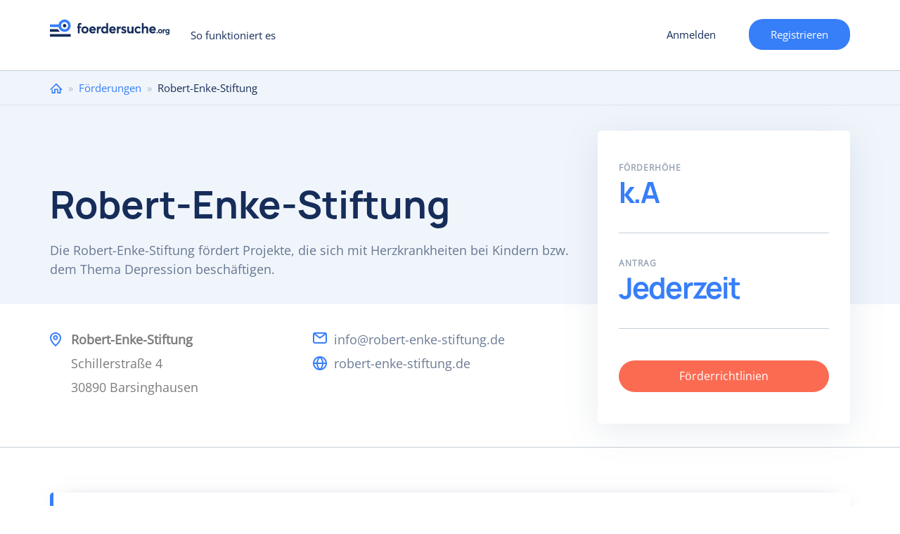

--- FILE ---
content_type: text/html; charset=utf-8
request_url: https://www.foerdersuche.org/foerderung/robert-enke-stiftung
body_size: 12965
content:
<!DOCTYPE html>
<html lang="de" dir="ltr" prefix="content: http://purl.org/rss/1.0/modules/content/ dc: http://purl.org/dc/terms/ foaf: http://xmlns.com/foaf/0.1/ og: http://ogp.me/ns# rdfs: http://www.w3.org/2000/01/rdf-schema# sioc: http://rdfs.org/sioc/ns# sioct: http://rdfs.org/sioc/types# skos: http://www.w3.org/2004/02/skos/core# xsd: http://www.w3.org/2001/XMLSchema#">
<head>
  <link rel="profile" href="http://www.w3.org/1999/xhtml/vocab" />
    <meta name="viewport" content="width=device-width, initial-scale=1.0">
	<!-- Quantcast Choice. Consent Manager Tag v2.0 (for TCF 2.0) -->
  <style>
    #custom_fc_button {
      width: 10%;
      position: fixed;
      right: 1px;
      bottom: 20px;
    }
    #imageicon {
      height: 30%;
      width: 30%
    }
	div#qc-cmp2-container a#qc-cmp2-persistent-link {
		left:0;
		right:auto;
	}
    </style>
<!-- InMobi Choice. Consent Manager Tag v3.0 (for TCF 2.2) -->
<script type="text/javascript" async=true>
(function() {
  var host = window.location.hostname;
  var element = document.createElement('script');
  var firstScript = document.getElementsByTagName('script')[0];
  var url = 'https://cmp.inmobi.com'
    .concat('/choice/', '-Yt9smBmhq455', '/', host, '/choice.js?tag_version=V3');
  var uspTries = 0;
  var uspTriesLimit = 3;
  element.async = true;
  element.type = 'text/javascript';
  element.src = url;

  firstScript.parentNode.insertBefore(element, firstScript);

  function makeStub() {
    var TCF_LOCATOR_NAME = '__tcfapiLocator';
    var queue = [];
    var win = window;
    var cmpFrame;

    function addFrame() {
      var doc = win.document;
      var otherCMP = !!(win.frames[TCF_LOCATOR_NAME]);

      if (!otherCMP) {
        if (doc.body) {
          var iframe = doc.createElement('iframe');

          iframe.style.cssText = 'display:none';
          iframe.name = TCF_LOCATOR_NAME;
          doc.body.appendChild(iframe);
        } else {
          setTimeout(addFrame, 5);
        }
      }
      return !otherCMP;
    }

    function tcfAPIHandler() {
      var gdprApplies;
      var args = arguments;

      if (!args.length) {
        return queue;
      } else if (args[0] === 'setGdprApplies') {
        if (
          args.length > 3 &&
          args[2] === 2 &&
          typeof args[3] === 'boolean'
        ) {
          gdprApplies = args[3];
          if (typeof args[2] === 'function') {
            args[2]('set', true);
          }
        }
      } else if (args[0] === 'ping') {
        var retr = {
          gdprApplies: gdprApplies,
          cmpLoaded: false,
          cmpStatus: 'stub'
        };

        if (typeof args[2] === 'function') {
          args[2](retr);
        }
      } else {
        if(args[0] === 'init' && typeof args[3] === 'object') {
          args[3] = Object.assign(args[3], { tag_version: 'V3' });
        }
        queue.push(args);
      }
    }

    function postMessageEventHandler(event) {
      var msgIsString = typeof event.data === 'string';
      var json = {};

      try {
        if (msgIsString) {
          json = JSON.parse(event.data);
        } else {
          json = event.data;
        }
      } catch (ignore) {}

      var payload = json.__tcfapiCall;

      if (payload) {
        window.__tcfapi(
          payload.command,
          payload.version,
          function(retValue, success) {
            var returnMsg = {
              __tcfapiReturn: {
                returnValue: retValue,
                success: success,
                callId: payload.callId
              }
            };
            if (msgIsString) {
              returnMsg = JSON.stringify(returnMsg);
            }
            if (event && event.source && event.source.postMessage) {
              event.source.postMessage(returnMsg, '*');
            }
          },
          payload.parameter
        );
      }
    }

    while (win) {
      try {
        if (win.frames[TCF_LOCATOR_NAME]) {
          cmpFrame = win;
          break;
        }
      } catch (ignore) {}

      if (win === window.top) {
        break;
      }
      win = win.parent;
    }
    if (!cmpFrame) {
      addFrame();
      win.__tcfapi = tcfAPIHandler;
      win.addEventListener('message', postMessageEventHandler, false);
    }
  };

  makeStub();

  function makeGppStub() {
    const CMP_ID = 10;
    const SUPPORTED_APIS = [
      '2:tcfeuv2',
      '6:uspv1',
      '7:usnatv1',
      '8:usca',
      '9:usvav1',
      '10:uscov1',
      '11:usutv1',
      '12:usctv1'
    ];

    window.__gpp_addFrame = function (n) {
      if (!window.frames[n]) {
        if (document.body) {
          var i = document.createElement("iframe");
          i.style.cssText = "display:none";
          i.name = n;
          document.body.appendChild(i);
        } else {
          window.setTimeout(window.__gpp_addFrame, 10, n);
        }
      }
    };
    window.__gpp_stub = function () {
      var b = arguments;
      __gpp.queue = __gpp.queue || [];
      __gpp.events = __gpp.events || [];

      if (!b.length || (b.length == 1 && b[0] == "queue")) {
        return __gpp.queue;
      }

      if (b.length == 1 && b[0] == "events") {
        return __gpp.events;
      }

      var cmd = b[0];
      var clb = b.length > 1 ? b[1] : null;
      var par = b.length > 2 ? b[2] : null;
      if (cmd === "ping") {
        clb(
          {
            gppVersion: "1.1", // must be “Version.Subversion”, current: “1.1”
            cmpStatus: "stub", // possible values: stub, loading, loaded, error
            cmpDisplayStatus: "hidden", // possible values: hidden, visible, disabled
            signalStatus: "not ready", // possible values: not ready, ready
            supportedAPIs: SUPPORTED_APIS, // list of supported APIs
            cmpId: CMP_ID, // IAB assigned CMP ID, may be 0 during stub/loading
            sectionList: [],
            applicableSections: [-1],
            gppString: "",
            parsedSections: {},
          },
          true
        );
      } else if (cmd === "addEventListener") {
        if (!("lastId" in __gpp)) {
          __gpp.lastId = 0;
        }
        __gpp.lastId++;
        var lnr = __gpp.lastId;
        __gpp.events.push({
          id: lnr,
          callback: clb,
          parameter: par,
        });
        clb(
          {
            eventName: "listenerRegistered",
            listenerId: lnr, // Registered ID of the listener
            data: true, // positive signal
            pingData: {
              gppVersion: "1.1", // must be “Version.Subversion”, current: “1.1”
              cmpStatus: "stub", // possible values: stub, loading, loaded, error
              cmpDisplayStatus: "hidden", // possible values: hidden, visible, disabled
              signalStatus: "not ready", // possible values: not ready, ready
              supportedAPIs: SUPPORTED_APIS, // list of supported APIs
              cmpId: CMP_ID, // list of supported APIs
              sectionList: [],
              applicableSections: [-1],
              gppString: "",
              parsedSections: {},
            },
          },
          true
        );
      } else if (cmd === "removeEventListener") {
        var success = false;
        for (var i = 0; i < __gpp.events.length; i++) {
          if (__gpp.events[i].id == par) {
            __gpp.events.splice(i, 1);
            success = true;
            break;
          }
        }
        clb(
          {
            eventName: "listenerRemoved",
            listenerId: par, // Registered ID of the listener
            data: success, // status info
            pingData: {
              gppVersion: "1.1", // must be “Version.Subversion”, current: “1.1”
              cmpStatus: "stub", // possible values: stub, loading, loaded, error
              cmpDisplayStatus: "hidden", // possible values: hidden, visible, disabled
              signalStatus: "not ready", // possible values: not ready, ready
              supportedAPIs: SUPPORTED_APIS, // list of supported APIs
              cmpId: CMP_ID, // CMP ID
              sectionList: [],
              applicableSections: [-1],
              gppString: "",
              parsedSections: {},
            },
          },
          true
        );
      } else if (cmd === "hasSection") {
        clb(false, true);
      } else if (cmd === "getSection" || cmd === "getField") {
        clb(null, true);
      }
      //queue all other commands
      else {
        __gpp.queue.push([].slice.apply(b));
      }
    };
    window.__gpp_msghandler = function (event) {
      var msgIsString = typeof event.data === "string";
      try {
        var json = msgIsString ? JSON.parse(event.data) : event.data;
      } catch (e) {
        var json = null;
      }
      if (typeof json === "object" && json !== null && "__gppCall" in json) {
        var i = json.__gppCall;
        window.__gpp(
          i.command,
          function (retValue, success) {
            var returnMsg = {
              __gppReturn: {
                returnValue: retValue,
                success: success,
                callId: i.callId,
              },
            };
            event.source.postMessage(msgIsString ? JSON.stringify(returnMsg) : returnMsg, "*");
          },
          "parameter" in i ? i.parameter : null,
          "version" in i ? i.version : "1.1"
        );
      }
    };
    if (!("__gpp" in window) || typeof window.__gpp !== "function") {
      window.__gpp = window.__gpp_stub;
      window.addEventListener("message", window.__gpp_msghandler, false);
      window.__gpp_addFrame("__gppLocator");
    }
  };

  makeGppStub();

  var uspStubFunction = function() {
    var arg = arguments;
    if (typeof window.__uspapi !== uspStubFunction) {
      setTimeout(function() {
        if (typeof window.__uspapi !== 'undefined') {
          window.__uspapi.apply(window.__uspapi, arg);
        }
      }, 500);
    }
  };

  var checkIfUspIsReady = function() {
    uspTries++;
    if (window.__uspapi === uspStubFunction && uspTries < uspTriesLimit) {
      console.warn('USP is not accessible');
    } else {
      clearInterval(uspInterval);
    }
  };

  if (typeof window.__uspapi === 'undefined') {
    window.__uspapi = uspStubFunction;
    var uspInterval = setInterval(checkIfUspIsReady, 6000);
  }
})();
</script>
<!-- End InMobi Choice. Consent Manager Tag v3.0 (for TCF 2.2) -->
<!-- Google Tag Manager -->
<script>(function(w,d,s,l,i){w[l]=w[l]||[];w[l].push({'gtm.start':
new Date().getTime(),event:'gtm.js'});var f=d.getElementsByTagName(s)[0],
j=d.createElement(s),dl=l!='dataLayer'?'&l='+l:'';j.async=true;j.src=
'https://www.googletagmanager.com/gtm.js?id='+i+dl;f.parentNode.insertBefore(j,f);
})(window,document,'script','dataLayer','GTM-PNCFXQP');</script>
<!-- End Google Tag Manager -->
    <!-- Global Site Tag (gtag.js) - Google Analytics -->
    <script async src="https://www.googletagmanager.com/gtag/js?id=UA-106557436-1"></script>
    <script>
      window.dataLayer = window.dataLayer || [];
      function gtag(){dataLayer.push(arguments)};
      gtag('js', new Date());

      gtag('config', 'UA-106557436-1');
      gtag('config', 'AW-481854329');
    </script>

  <meta http-equiv="Content-Type" content="text/html; charset=utf-8" />
<meta name="Generator" content="Drupal 7 (http://drupal.org)" />
<link rel="canonical" href="/foerderung/robert-enke-stiftung" />
<link rel="shortlink" href="/node/22660" />
<meta name="description" content="Die Robert-Enke-Stiftung fördert Projekte, die sich mit Herzkrankheiten bei Kindern bzw. dem Thema Depression beschäftigen." />
<link rel="shortcut icon" href="https://www.foerdersuche.org/sites/all/themes/foerdersuche/favicon.ico" type="image/vnd.microsoft.icon" />
    <title>Robert-Enke-Stiftung | foerdersuche.org</title>
  <style>
@import url("https://www.foerdersuche.org/modules/system/system.base.css?soa9l4");
</style>
<style>
@import url("https://www.foerdersuche.org/sites/all/modules/contrib/jquery_update/replace/ui/themes/base/minified/jquery.ui.core.min.css?soa9l4");
@import url("https://www.foerdersuche.org/sites/all/modules/contrib/jquery_update/replace/ui/themes/base/minified/jquery.ui.theme.min.css?soa9l4");
@import url("https://www.foerdersuche.org/sites/all/libraries/chosen/chosen.css?soa9l4");
@import url("https://www.foerdersuche.org/sites/all/modules/contrib/chosen/css/chosen-drupal.css?soa9l4");
</style>
<style>
@import url("https://www.foerdersuche.org/sites/all/modules/contrib/ajax_throbber/css/stylesheets/ajax_throbber.css?soa9l4");
@import url("https://www.foerdersuche.org/sites/all/modules/contrib/date/date_api/date.css?soa9l4");
@import url("https://www.foerdersuche.org/sites/all/modules/contrib/date/date_popup/themes/datepicker.1.7.css?soa9l4");
@import url("https://www.foerdersuche.org/modules/field/theme/field.css?soa9l4");
@import url("https://www.foerdersuche.org/modules/node/node.css?soa9l4");
@import url("https://www.foerdersuche.org/sites/all/modules/contrib/views/css/views.css?soa9l4");
</style>
<style>
@import url("https://www.foerdersuche.org/sites/all/modules/contrib/colorbox/styles/default/colorbox_style.css?soa9l4");
@import url("https://www.foerdersuche.org/sites/all/modules/contrib/ctools/css/ctools.css?soa9l4");
@import url("https://www.foerdersuche.org/sites/all/modules/contrib/ctools/css/modal.css?soa9l4");
@import url("https://www.foerdersuche.org/sites/all/modules/contrib/responsive_menus/styles/responsive_menus_simple/css/responsive_menus_simple.css?soa9l4");
@import url("https://www.foerdersuche.org/sites/all/modules/contrib/ajax_throbber/css/stylesheets/ajax_throbber_circle.css?soa9l4");
</style>
<style>
@import url("https://www.foerdersuche.org/sites/all/themes/foerdersuche/css/bootstrap.css?soa9l4");
@import url("https://www.foerdersuche.org/sites/all/themes/foerdersuche/css/drupal-bootstrap.css?soa9l4");
@import url("https://www.foerdersuche.org/sites/all/themes/foerdersuche/css/style.css?soa9l4");
</style>
    <!-- HTML5 element support for IE6-8 -->
    <!--[if lt IE 9]>
    <script src="https://cdn.jsdelivr.net/html5shiv/3.7.3/html5shiv-printshiv.min.js"></script>
    <![endif]-->
  <script src="https://www.foerdersuche.org/sites/all/modules/contrib/jquery_update/replace/jquery/1.10/jquery.min.js?v=1.10.2"></script>
<script src="https://www.foerdersuche.org/misc/jquery-extend-3.4.0.js?v=1.10.2"></script>
<script src="https://www.foerdersuche.org/misc/jquery-html-prefilter-3.5.0-backport.js?v=1.10.2"></script>
<script src="https://www.foerdersuche.org/misc/jquery.once.js?v=1.2"></script>
<script src="https://www.foerdersuche.org/misc/drupal.js?soa9l4"></script>
<script src="https://www.foerdersuche.org/sites/all/modules/contrib/jquery_update/replace/ui/ui/minified/jquery.ui.core.min.js?v=1.10.2"></script>
<script src="https://www.foerdersuche.org/sites/all/modules/contrib/jquery_update/replace/ui/external/jquery.cookie.js?v=67fb34f6a866c40d0570"></script>
<script src="https://www.foerdersuche.org/sites/all/modules/contrib/jquery_update/replace/misc/jquery.form.min.js?v=2.69"></script>
<script src="https://www.foerdersuche.org/sites/all/libraries/chosen/chosen.jquery.min.js?v=1.1.0"></script>
<script src="https://www.foerdersuche.org/misc/ajax.js?v=7.97"></script>
<script src="https://www.foerdersuche.org/sites/all/modules/contrib/jquery_update/js/jquery_update.js?v=0.0.1"></script>
<script src="https://www.foerdersuche.org/sites/all/modules/contrib/ajax_throbber/js/ajax_throbber.js?soa9l4"></script>
<script src="https://www.foerdersuche.org/sites/default/files/languages/de_K6nHeQpJEAzIIm0PrWlL-vbpsUEybZ8NrsH8MCN1hLA.js?soa9l4"></script>
<script src="https://www.foerdersuche.org/sites/all/libraries/colorbox/jquery.colorbox-min.js?soa9l4"></script>
<script src="https://www.foerdersuche.org/sites/all/modules/contrib/colorbox/js/colorbox.js?soa9l4"></script>
<script src="https://www.foerdersuche.org/sites/all/modules/contrib/colorbox/styles/default/colorbox_style.js?soa9l4"></script>
<script src="https://www.foerdersuche.org/sites/all/modules/contrib/colorbox/js/colorbox_load.js?soa9l4"></script>
<script src="https://www.foerdersuche.org/sites/all/modules/contrib/colorbox/js/colorbox_inline.js?soa9l4"></script>
<script src="https://www.foerdersuche.org/sites/all/modules/contrib/floating_block/floating_block.js?soa9l4"></script>
<script src="https://www.foerdersuche.org/sites/all/themes/bootstrap/js/misc/_progress.js?v=7.97"></script>
<script src="https://www.foerdersuche.org/sites/all/modules/contrib/ctools/js/modal.js?soa9l4"></script>
<script src="https://www.foerdersuche.org/sites/all/modules/contrib/responsive_menus/styles/responsive_menus_simple/js/responsive_menus_simple.js?soa9l4"></script>
<script src="https://www.foerdersuche.org/sites/all/modules/custom/my_funding_custom/news.js?soa9l4"></script>
<script>(function ($) {$(document).ready(function () {
    Drupal.behaviors.newsletter.subscribeForm();
  });})(jQuery);</script>
<script src="https://www.foerdersuche.org/sites/all/modules/contrib/field_group/field_group.js?soa9l4"></script>
<script src="https://www.foerdersuche.org/sites/all/modules/contrib/chosen/chosen.js?v=1.1.0"></script>
<script src="https://www.foerdersuche.org/sites/all/themes/foerdersuche/js/bootstrap.js?soa9l4"></script>
<script src="https://www.foerdersuche.org/sites/all/themes/foerdersuche/js/custom.js?soa9l4"></script>
<script src="https://www.foerdersuche.org/sites/all/themes/foerdersuche/js/form_validation.js?soa9l4"></script>
<script src="https://www.foerdersuche.org/sites/all/themes/foerdersuche/js/select2.full.min.js?soa9l4"></script>
<script src="https://www.foerdersuche.org/sites/all/themes/foerdersuche/js/register_mobile_validation.js?soa9l4"></script>
<script src="https://www.foerdersuche.org/sites/all/themes/bootstrap/js/modules/ctools/js/modal.js?soa9l4"></script>
<script src="https://www.foerdersuche.org/sites/all/themes/bootstrap/js/misc/ajax.js?soa9l4"></script>
<script>jQuery.extend(Drupal.settings, {"basePath":"\/","pathPrefix":"","setHasJsCookie":0,"ajaxPageState":{"theme":"foerdersuche","theme_token":"r63KwfxQELlCtOqVtJFiPbWrqXyybcs-0fmcDmx1CwI","jquery_version":"1.10","js":{"sites\/all\/themes\/bootstrap\/js\/bootstrap.js":1,"sites\/all\/modules\/contrib\/jquery_update\/replace\/jquery\/1.10\/jquery.min.js":1,"misc\/jquery-extend-3.4.0.js":1,"misc\/jquery-html-prefilter-3.5.0-backport.js":1,"misc\/jquery.once.js":1,"misc\/drupal.js":1,"sites\/all\/modules\/contrib\/jquery_update\/replace\/ui\/ui\/minified\/jquery.ui.core.min.js":1,"sites\/all\/modules\/contrib\/jquery_update\/replace\/ui\/external\/jquery.cookie.js":1,"sites\/all\/modules\/contrib\/jquery_update\/replace\/misc\/jquery.form.min.js":1,"sites\/all\/libraries\/chosen\/chosen.jquery.min.js":1,"misc\/ajax.js":1,"sites\/all\/modules\/contrib\/jquery_update\/js\/jquery_update.js":1,"sites\/all\/modules\/contrib\/ajax_throbber\/js\/ajax_throbber.js":1,"public:\/\/languages\/de_K6nHeQpJEAzIIm0PrWlL-vbpsUEybZ8NrsH8MCN1hLA.js":1,"sites\/all\/libraries\/colorbox\/jquery.colorbox-min.js":1,"sites\/all\/modules\/contrib\/colorbox\/js\/colorbox.js":1,"sites\/all\/modules\/contrib\/colorbox\/styles\/default\/colorbox_style.js":1,"sites\/all\/modules\/contrib\/colorbox\/js\/colorbox_load.js":1,"sites\/all\/modules\/contrib\/colorbox\/js\/colorbox_inline.js":1,"sites\/all\/modules\/contrib\/floating_block\/floating_block.js":1,"sites\/all\/themes\/bootstrap\/js\/misc\/_progress.js":1,"sites\/all\/modules\/contrib\/ctools\/js\/modal.js":1,"sites\/all\/modules\/contrib\/responsive_menus\/styles\/responsive_menus_simple\/js\/responsive_menus_simple.js":1,"sites\/all\/modules\/contrib\/newsletter\/js\/newsletter.js":1,"0":1,"sites\/all\/modules\/contrib\/field_group\/field_group.js":1,"sites\/all\/modules\/contrib\/chosen\/chosen.js":1,"sites\/all\/themes\/foerdersuche\/js\/bootstrap.js":1,"sites\/all\/themes\/foerdersuche\/js\/custom.js":1,"sites\/all\/themes\/foerdersuche\/js\/form_validation.js":1,"sites\/all\/themes\/foerdersuche\/js\/select2.full.min.js":1,"sites\/all\/themes\/foerdersuche\/js\/register_mobile_validation.js":1,"sites\/all\/themes\/bootstrap\/js\/modules\/ctools\/js\/modal.js":1,"sites\/all\/themes\/bootstrap\/js\/misc\/ajax.js":1},"css":{"modules\/system\/system.base.css":1,"misc\/ui\/jquery.ui.core.css":1,"misc\/ui\/jquery.ui.theme.css":1,"sites\/all\/libraries\/chosen\/chosen.css":1,"sites\/all\/modules\/contrib\/chosen\/css\/chosen-drupal.css":1,"sites\/all\/modules\/contrib\/ajax_throbber\/css\/stylesheets\/ajax_throbber.css":1,"sites\/all\/modules\/contrib\/date\/date_api\/date.css":1,"sites\/all\/modules\/contrib\/date\/date_popup\/themes\/datepicker.1.7.css":1,"modules\/field\/theme\/field.css":1,"modules\/node\/node.css":1,"sites\/all\/modules\/contrib\/views\/css\/views.css":1,"sites\/all\/modules\/contrib\/colorbox\/styles\/default\/colorbox_style.css":1,"sites\/all\/modules\/contrib\/ctools\/css\/ctools.css":1,"sites\/all\/modules\/contrib\/ctools\/css\/modal.css":1,"sites\/all\/modules\/contrib\/responsive_menus\/styles\/responsive_menus_simple\/css\/responsive_menus_simple.css":1,"sites\/all\/modules\/contrib\/ajax_throbber\/css\/stylesheets\/ajax_throbber_circle.css":1,"sites\/all\/themes\/foerdersuche\/css\/bootstrap.css":1,"sites\/all\/themes\/foerdersuche\/css\/drupal-bootstrap.css":1,"sites\/all\/themes\/foerdersuche\/css\/style.css":1}},"colorbox":{"opacity":"0.85","current":"{current} of {total}","previous":"\u00ab Prev","next":"Next \u00bb","close":"Close","maxWidth":"98%","maxHeight":"98%","fixed":true,"mobiledetect":true,"mobiledevicewidth":"480px","specificPagesDefaultValue":"admin*\nimagebrowser*\nimg_assist*\nimce*\nnode\/add\/*\nnode\/*\/edit\nprint\/*\nprintpdf\/*\nsystem\/ajax\nsystem\/ajax\/*"},"floating_block":{"settings":{".register__profile_step2":[]},"minWidth":0},"better_exposed_filters":{"views":{"similar_foundations":{"displays":{"block":{"filters":[]}}},"article_image":{"displays":{"block":{"filters":[]}}},"foundations_by_category":{"displays":{"block":{"filters":[]}}}}},"CToolsModal":{"loadingText":"Laden...","closeText":"Close Window","closeImage":"\u003Cimg typeof=\u0022foaf:Image\u0022 class=\u0022img-responsive\u0022 src=\u0022https:\/\/www.foerdersuche.org\/sites\/all\/modules\/contrib\/ctools\/images\/icon-close-window.png\u0022 alt=\u0022Close window\u0022 title=\u0022Close window\u0022 \/\u003E","throbber":"\u003Cimg typeof=\u0022foaf:Image\u0022 class=\u0022img-responsive\u0022 src=\u0022https:\/\/www.foerdersuche.org\/sites\/all\/modules\/contrib\/ctools\/images\/throbber.gif\u0022 alt=\u0022Laden\u0022 title=\u0022Laden...\u0022 \/\u003E"},"responsive_menus":[{"toggler_text":"Menu","selectors":["#block-system-main-menu"],"media_size":"768","media_unit":"px","absolute":"1","remove_attributes":"1","responsive_menus_style":"responsive_menus_simple"}],"ajaxThrobber":{"bg_color":"255,255,255, .8","item_color":"0, 174, 239, .8","type":"circle"},"exposed":[],"lang":"und","ajax":{"edit-newsletter-submit":{"callback":"my_funding_custom_subscribe_form_submit","wrapper":"newsletter-error","effect":"fade","progress":{"type":"throbber","message":null},"event":"click","url":"\/system\/ajax","submit":{"_triggering_element_name":"op","_triggering_element_value":"Anmelden"}}},"urlIsAjaxTrusted":{"\/system\/ajax":true,"\/foerderung\/robert-enke-stiftung":true},"chosen":{"selector":"select:visible","minimum_single":20,"minimum_multiple":20,"minimum_width":0,"options":{"allow_single_deselect":false,"disable_search":true,"disable_search_threshold":0,"search_contains":true,"placeholder_text_multiple":"W\u00e4hlen Sie aus","placeholder_text_single":"Choose an option","no_results_text":"No results match","inherit_select_classes":true}},"field_group":{"htab":"full","fieldset":"full","htabs":"full"},"bootstrap":{"anchorsFix":"0","anchorsSmoothScrolling":"0","formHasError":1,"popoverEnabled":1,"popoverOptions":{"animation":1,"html":0,"placement":"bottom","selector":"","trigger":"click","triggerAutoclose":1,"title":"","content":"","delay":0,"container":"body"},"tooltipEnabled":1,"tooltipOptions":{"animation":1,"html":0,"placement":"auto top","selector":"","trigger":"hover focus","delay":0,"container":"body"}}});</script>
</head>
<body class="html not-front not-logged-in one-sidebar sidebar-second page-node page-node- page-node-22660 node-type-foundation i18n-de">
<!-- Google Tag Manager (noscript) -->
<noscript><iframe src="https://www.googletagmanager.com/ns.html?id=GTM-PNCFXQP"
height="0" width="0" style="display:none;visibility:hidden"></iframe></noscript>
<!-- End Google Tag Manager (noscript) -->
    
<div class="wrapper main__wrapper without_bg">
  <div class="wrapper wrapper__content">
    <header id="navbar" role="banner"
            class="navbar  navbar-default">

      <div class="container">
        <div class="row">
          <div class="col-sm-12">
            <div class="navbar-header">
                              <a class="logo navbar-btn pull-left"
                   href="/"
                   title="Startseite">
                  <img src="/sites/all/themes/foerdersuche/logo-blue.svg"
                       alt="Startseite"/>
                </a>
                            <ul class="user-menu-wrp"><li class="last leaf user-register-item"><a href="/mf/user_register_form/nojs" class="ctools-use-modal">Registrieren</a></li>
</ul>
                              <button type="button" class="navbar-toggle"
                        data-toggle="collapse"></button>
                                  <a href="/mf/user_register_form/nojs"
                     class="ctools-use-modal header__mobile_register">Registrieren</a>
                  <a href="/user/register"
                     class="header__toregister">Registrieren</a>
                                          </div>

                          <div class="navbar-collapse collapse" id="navbar-collapse">
                <nav role="navigation">
                                      <ul class="menu nav navbar-nav"><li class="first last leaf"><a href="/so-funktioniert-es">So funktioniert es</a></li>
</ul>                                                        <ul class="menu nav navbar-nav secondary"><li class="first leaf user-login-item"><a href="/mf/user_login/nojs" class="ctools-use-modal">Anmelden</a></li>
<li class="last leaf user-register-item"><a href="/mf/user_register_form/nojs" class="ctools-use-modal">Registrieren</a></li>
</ul>                                                    </nav>
              </div>
                      </div>
        </div>

      </div>
    </header>
          <div class="breadcrumbs__wrapper">
        <div class="container">
          <div class="row">
            <div class="col-sm-12">
              <h2 class="element-invisible">Sie sind hier</h2><div class="breadcrumb"><span class="inline odd first"><a href="/">Home</a></span> <span class="delimiter">»</span> <span class="inline even"><a href="/foerderungen">Förderungen</a></span> <span class="delimiter">»</span> <span class="inline odd last">Robert-Enke-Stiftung</span></div>            </div>
          </div>
        </div>
      </div>
        <div class="foundation__top_wrapper">
      <div class="foundation__top_center container">
                <div class="row">
          <div
            class="foundation__top_content col-sm-8 no-logo-foundation">
            <div class="foundation_logo"></div>
                          <h1 id="page-title">
                Robert-Enke-Stiftung              </h1>
                        Die Robert-Enke-Stiftung fördert Projekte, die sich mit Herzkrankheiten bei Kindern bzw. dem Thema Depression beschäftigen.          </div>


        </div>
      </div>
    </div>
    <div class="main-container container">
      <div class="row">
        <div class="foundation__bottom_wrapper">
          <div class="foundation__bottom_content col-sm-8">
            <div
              class="foundation_address"><div class="field field-name-field-address field-type-text-long field-label-hidden"><div class="field-items"><div class="field-item even">Robert-Enke-Stiftung<br />
Schillerstraße 4<br />
30890 Barsinghausen</div></div></div></div>
            <div class="foundation_contacts">
              <ul>
                <li class="email"> <div class="field field-name-field-email field-type-email field-label-hidden"><div class="field-items"><div class="field-item even"><a href="mailto:info@robert-enke-stiftung.de">info@robert-enke-stiftung.de</a></div></div></div></li>
                                  <li
                    class="website"> <a href="https://robert-enke-stiftung.de" target="_blank">robert-enke-stiftung.de</a></li>
                                              </ul>
            </div>
          </div>
          <div class="foundation__right_top_sidebar col-sm-4">


            <!--POP-UP FORM FOR ADD LISTS-->
            <div class="foundation_popup_content">

                            <!-- bof add to favourite -->
                          </div>
            <!--END POP-UP FORM FOR ADD LISTS-->


            <div class="sidebar_center">
              <div>
                <!--<div class="foundation__flag">
                                                      </div>-->
                <div class="found-key-information-wrp clearfix">
                  <div class="found-key-sub clearfix">
                    <div class="found-key-amount clearfix">
                      <p
                        class="found-key-amount-title found-key-sub-title clearfix">
                        <span>Förderhöhe</span>
                      </p>
                      <p class="na-found">k.A</p>                    </div>
                    <div class="found-key-deadlines clearfix">
                      <p
                        class="found-key-deadlines-title found-key-sub-title clearfix">
                        <span>Antrag</span>
                      </p><p class="na-found">Jederzeit</p>                    </div>
                  </div>
                </div>
              </div>
              <div class="foundation_link"><a target="_blank"
                                              href="https://robert-enke-stiftung.de/wp-content/uploads/2016/10/Satzung-Robert-Enke-Stiftung.pdf">Förderrichtlinien </a>
              </div>
            </div>
          </div>
        </div>
		          <div class="col-sm-12">
          <div class="category-selection-wrapper">
            <form action="/foerderungen" method="get">
              <img src="/sites/all/themes/foerdersuche/images/magnify-icon.svg" />
              <div class="selection-wrapper-right">
                <h2 class="foundation-category-selection">Weitere Förderungen im Bereich </h2>
                                <select name="mf_exposed_category_" class="form-control form-select  chosen-enable foundation-select-category">
                                    <option value="1073">Gesundheitswesen</option>
                                  <option value="1859">Wissenschaft</option>
                                </select>
              </div>

              <button class="btn btn-default form-submit foundation-category-submit">Fördermittel finden</button>
            </form>
          </div>
        </div>
                        <section class="col-sm-7 article__main_content">
          
          <a id="main-content"></a>
                                                                          <div class="region region-content">
    <section id="block-system-main" class="block block-system clearfix">

      
  <div class="overlay-spinner">  <div class="spinner">
    <div class="spinner-container container1">
      <div class="circle1"></div>
      <div class="circle2"></div>
      <div class="circle3"></div>
      <div class="circle4"></div>
    </div>
    <div class="spinner-container container2">
      <div class="circle1"></div>
      <div class="circle2"></div>
      <div class="circle3"></div>
      <div class="circle4"></div>
    </div>
    <div class="spinner-container container3">
      <div class="circle1"></div>
      <div class="circle2"></div>
      <div class="circle3"></div>
      <div class="circle4"></div>
    </div>
    </div></div>
<article id="node-22660" class="node node-foundation clearfix" about="/foerderung/robert-enke-stiftung" typeof="sioc:Item foaf:Document">
  
  <div>
    <h2>Die Förderziele der Robert-Enke-Stiftung</h2>
<p>Die Robert-Enke-Stiftung unterstützt Projekte und Einrichtungen, die zu Herzkrankheiten von Kindern sowie psychischen Krankheiten wie Depressionen forschen, sich mit deren Behandlung beschäftigen oder zur Aufklärung beitragen. Laut Satzung liegt der Schwerpunkt der Förderung in den Bereichen:
<ul>
<li>Gesundheitswesen/-pflege</li>
<li>Wissenschaft und Forschung</li>
</ul>
<p>Die Robert-Enke-Stiftung wurde gemeinsam vom Deutschen Fußball-Bund, dem Ligaverband und dem Verein Hannover 96 gegründet. Hintergrund war, dass sich der Fußballspieler Robert Enke, welcher an Depressionen litt, 2009 das Leben nahm. Seine Tochter verstarb  2006 im Alter von nur zwei Jahren an einer Herzanomalie.</p>

<h2>Voraussetzungen für die Förderung</h2>
<p>Die Stiftung fördert ausschließlich Projekte. Förderungen können von gemeinnützigen Organisationen bundesweit beantragt werden. Vorhaben im Ausland werden nicht unterstützt.</p>
<p>Die Antragsformulare befinden sich auf der Webseite der Stiftung. Es gibt unterschiedliche Formulare für <a href="https://robert-enke-stiftung.de/wp-content/uploads/2021/05/PDF-mit-Formularfunktion-Vorlage-Projektfoerder-antrag-Robert-Enke-Stiftung-2021-bis-5000-EUR.pdf" target=”_blank”>Projekte bis zu 5.000 €</a> und <a href="https://robert-enke-stiftung.de/wp-content/uploads/2021/05/PDF-mit-Formularfunktion-Vorlage-Projektfoerder-antrag-Robert-Enke-Stiftung-2021-ab-5000-EUR-1.pdf" target=”_blank”>größere Projekte</a>. Der Antrag muss zusammen mit einem <a href="https://robert-enke-stiftung.de/wp-content/uploads/2021/05/PDF-mit-Formularfunktion-Vorlage-Finanzplan.pdf" target=”_blank”>Finanzplan</a> an die Stiftung gesendet werden. Auf der Internetseite der Stiftung finden sich weitere Informationen zur Antragstellung. </p>

<h2>Das wird im Detail gefördert</h2>
<p>Die Förderung erfolgt in Form von finanziellen Zuwendungen. Unterstützt werden zum Beispiel die folgenden Maßnahmen:</p>
<ul><li>Studien und Projekte</li>
<li>Veranstaltungen und Vorhaben wie Tagungen, Symposien, Diskussionen, Vorträge, Seminare, usw.</li>
<li>Vergabe von Förderpreisen</li>
</ul>

<h2>Beispielprojekte der Robert-Enke-Stiftung</h2>
<p>In der Vergangenheit hat die Robert-Enke-Stiftung unter anderem folgende Projekte unterstützt:</p>
<h3>Förderung im Bereich Gesundheitswesen</h3>
<ul><li>Aufbau des Referats „Sportpsychiatrie und -psychotherapie“ - ein Netzwerk von Zentren für seelische Gesundheit im Sport, welche spezielle Sprechstunden für psychisch erkrankte Sportler anbieten</li>
<li>Informationsprojekt „Seele trifft auf Schule“ des Vereins „Hilfe für psychisch Kranke Bonn/Rhein-Sieg“ zur Enttabuisierung des Themas Depression</li>
</ul>
<h3>Förderung im Bereich Wissenschaft und Forschung</h3>
<ul><li>Projekt „Webbasierte Bewegungsintervention für herzkranke Kinder“ des Lehrstuhls für Präventive Pädiatrie der Technischen Universität München und des Deutschen Herzzentrums München</li>
<li>Studie zur Frage, ob eine Intensivierung der körperlichen Bewegung die Behandlung einer Depression positiv beeinflussen kann, des Charité Centrums für Neurologie, Neurochirurgie und Psychiatrie in Berlin</li>
</ul>  </div>
  <div class="foundation__abroad">
      <h2>Projekte im Ausland möglich?</h2>
      <div class="ausland-no ausland-answer">Nein</div>  </div>

        <h2 class="foundation-header">Geförderte Themenbereiche </h2>
          <ul class="foundation__categories">
          <li class="main-category"><a href="/foerderungen?mf_exposed_category_1073=1">Gesundheitswesen</a></li>
                                    <li class="sub-category">Aufklärungsarbeit</li>
                           <li class="sub-category">Bekämpfung von Krankheiten</li>
                                                       <li class="sub-category-topic">Depression</li>
                        <li class="sub-category-topic">Kinderherzkrankheiten</li>
                         </ul>

          <ul class="foundation__categories">
          <li class="main-category"><a href="/foerderungen?mf_exposed_category_1859=1">Wissenschaft</a></li>
                                    <li class="sub-category">Medizin, Gesundheitswesen</li>
                                                       <li class="sub-category-topic">Depression</li>
                        <li class="sub-category-topic">Kinderherzkrankheiten</li>
                         </ul>

        
  <span property="dc:title" content="Robert-Enke-Stiftung" class="rdf-meta element-hidden"></span><span property="sioc:num_replies" content="0" datatype="xsd:integer" class="rdf-meta element-hidden"></span></article>

</section>
  </div>
        </section>

                  <aside class="col-sm-4 col-sm-push-1 article__right_sidebar"
                 role="complementary">
              <div class="region region-sidebar-second">
    <section id="block-views-similar-foundations-block" class="block block-views foundation__similar clearfix">

        <h2 class="block-title">Ähnliche Förderungen</h2>
    
  <div class="view view-similar-foundations view-id-similar_foundations view-display-id-block view-dom-id-36ac9e7a6a736ba3246027ec7229b0cd">
        
  
  
      <div class="view-content">
        <div class="views-row views-row-1 views-row-odd views-row-first">
      
  <div class="views-field views-field-title">        <span class="field-content"><a href="/foerderung/stiftung-entwicklungs-zusammenarbeit-baden-wuerttemberg">Stiftung Entwicklungs-Zusammenarbeit Baden-Württemberg</a></span>  </div>  
  <div class="views-field views-field-field-editor-text-description">        <div class="field-content">Die Stiftung Entwicklungs-Zusammenarbeit Baden-Württemberg fördert Projekte in Dritte-Welt-Ländern und klärt die Bevölkerung über Entwicklungsarbeit auf.</div>  </div>  
  <div class="views-field views-field-view-node">        <span class="field-content"><a href="/foerderung/stiftung-entwicklungs-zusammenarbeit-baden-wuerttemberg">Zur Förderung</a></span>  </div>  </div>
  <div class="views-row views-row-2 views-row-even">
      
  <div class="views-field views-field-title">        <span class="field-content"><a href="/foerderung/deutsche-leberstiftung">Deutsche Leberstiftung</a></span>  </div>  
  <div class="views-field views-field-field-editor-text-description">        <div class="field-content">Die Deutsche Leberstiftung fördert die Forschung zu Lebererkrankungen sowie die Aufklärungsarbeit, um die frühe Diagnose und Therapie zu verbessern.</div>  </div>  
  <div class="views-field views-field-view-node">        <span class="field-content"><a href="/foerderung/deutsche-leberstiftung">Zur Förderung</a></span>  </div>  </div>
  <div class="views-row views-row-3 views-row-odd views-row-last">
      
  <div class="views-field views-field-title">        <span class="field-content"><a href="/foerderung/deutsche-palliativstiftung">Deutsche PalliativStiftung</a></span>  </div>  
  <div class="views-field views-field-field-editor-text-description">        <div class="field-content">Die Deutsche PalliativStiftung unterstützt schwer kranke Menschen und sensibilisiert die Gesellschaft für die Thematik Tod und Sterben.</div>  </div>  
  <div class="views-field views-field-view-node">        <span class="field-content"><a href="/foerderung/deutsche-palliativstiftung">Zur Förderung</a></span>  </div>  </div>
    </div>
  
  
  
  
  
  
</div>
</section>
  </div>
          </aside>  <!-- /#sidebar-second -->
        
      </div>
      
        <div class="category-selection-wrapper">
          <form action="/foerderungen" method="get">
            <img src="/sites/all/themes/foerdersuche/images/magnify-icon.svg" />
            <div class="selection-wrapper-right">
              <h2 class="foundation-category-selection">Weitere Förderungen im Bereich </h2>
              <select name="mf_exposed_category_" class="form-control form-select chosen-enable foundation-select-category">
                
                  <option value="1073">Gesundheitswesen</option>
                
                  <option value="1859">Wissenschaft</option>
                              </select>
            </div>

            <button class="btn btn-default form-submit foundation-category-submit">Fördermittel finden</button>
          </form>
        </div>

            <div class="page-foerderungen">
        <div class="article__main_content">
                      
                              <h2 id="gesundheitswesen">Weitere Förderungen im Bereich Gesundheitswesen</h2>
                <div class="view view-foundations-by-category view-id-foundations_by_category view-display-id-block view-foundation view-dom-id-e04377696c24908af6af1293a6819174">
        
  
  
      <div class="view-content">
        <div class="views-row views-row-1 views-row-odd views-row-first">
    <article id="node-21834"
         class="node node-foundation node-teaser clearfix " about="/foerderung/paul-nikolai-ehlers-stiftung" typeof="sioc:Item foaf:Document">
  
      <div class="foundation-image-wrp">
              <div class="field-item-empty">
          <div class="title-letter">P</div>
        </div>
      
    </div>
    <div class="found-info-main-wrp clearfix">
      <div class="found-info-main-sub clearfix">
        
                  <h1>
            <a href="/foerderung/paul-nikolai-ehlers-stiftung"
               rel="bookmark">Paul Nikolai Ehlers-Stiftung</a>
          </h1>
                <div class="found-text-description clearfix">
          <p><div class="field field-name-field-editor-text-description field-type-text-with-summary field-label-hidden"><div class="field-items"><div class="field-item even">Die Paul Nikolai Ehlers-Stiftung engagiert sich für Kinder- und Jugendprojekte im Bereich Bildung und Gesundheit und den Deutsch-Russischen Dialog.</div></div></div></p>
        </div>
      </div>
    </div>
      <!-- bof add to favourite -->

  <div class="flag-outer flag-outer-favorites-faundation not-favorite">
        <span
          class="flag-wrapper flag-favorites-faundation flag-favorites-faundation-23433">
            <a class="add_to_favourite unflag-action user-not-logged"
               href="javascript:void(0);"
               title="Add this foundation to favorites" rel="nofollow">Zu Favoriten hinzufügen</a>

            <span class="flag-throbber"> </span>
        </span>
    <div class="favourite_list_popup">
                    <div class="created_new_list_wrapper">
                <span>
                  
                    <a href="/mf/user_register_form/nojs" class="ctools-use-modal">Anmelden</a>                          </div>
          </div>
    <!-- eof add to favourite -->
      </div>


  <div class="found-key-information-wrp clearfix">
    <div class="found-key-sub clearfix">
      <div class="found-key-amount clearfix">
        <p class="found-key-amount-title found-key-sub-title clearfix">
          <span>Förderhöhe</span></p>
                  <p class="na-found">k.A</p>              </div>
      <div class="found-key-deadlines clearfix">
        <p class="found-key-deadlines-title found-key-sub-title clearfix">
          <span>Antrag</span></p>
        <p class="na-found">Jederzeit</p>      </div>
    </div>
  </div>

  <span property="dc:title" content="Paul Nikolai Ehlers-Stiftung" class="rdf-meta element-hidden"></span><span property="sioc:num_replies" content="0" datatype="xsd:integer" class="rdf-meta element-hidden"></span></article>
  </div>
  <div class="views-row views-row-2 views-row-even">
    <article id="node-25230"
         class="node node-foundation node-promoted node-teaser clearfix " about="/foerderung/heinz-joerg-monika-platzek-stiftung-kinder-altenhilfe" typeof="sioc:Item foaf:Document">
  
      <div class="foundation-image-wrp">
              <div class="field-item-empty">
          <div class="title-letter">H</div>
        </div>
      
    </div>
    <div class="found-info-main-wrp clearfix">
      <div class="found-info-main-sub clearfix">
        
                  <h1>
            <a href="/foerderung/heinz-joerg-monika-platzek-stiftung-kinder-altenhilfe"
               rel="bookmark">Heinz-Jörg und Monika Platzek-Stiftung Kinder- und Altenhilfe</a>
          </h1>
                <div class="found-text-description clearfix">
          <p><div class="field field-name-field-editor-text-description field-type-text-with-summary field-label-hidden"><div class="field-items"><div class="field-item even">Die Heinz-Jörg und Monika Platzek-Stiftung Kinder- und Altenhilfe fördert soziale Projekte in Deutschland und im Ausland.</div></div></div></p>
        </div>
      </div>
    </div>
      <!-- bof add to favourite -->

  <div class="flag-outer flag-outer-favorites-faundation not-favorite">
        <span
          class="flag-wrapper flag-favorites-faundation flag-favorites-faundation-23433">
            <a class="add_to_favourite unflag-action user-not-logged"
               href="javascript:void(0);"
               title="Add this foundation to favorites" rel="nofollow">Zu Favoriten hinzufügen</a>

            <span class="flag-throbber"> </span>
        </span>
    <div class="favourite_list_popup">
                    <div class="created_new_list_wrapper">
                <span>
                  
                    <a href="/mf/user_register_form/nojs" class="ctools-use-modal">Anmelden</a>                          </div>
          </div>
    <!-- eof add to favourite -->
      </div>


  <div class="found-key-information-wrp clearfix">
    <div class="found-key-sub clearfix">
      <div class="found-key-amount clearfix">
        <p class="found-key-amount-title found-key-sub-title clearfix">
          <span>Förderhöhe</span></p>
                  <p class="na-found">k.A</p>              </div>
      <div class="found-key-deadlines clearfix">
        <p class="found-key-deadlines-title found-key-sub-title clearfix">
          <span>Antrag</span></p>
        <p class="na-found">Jederzeit</p>      </div>
    </div>
  </div>

  <span property="dc:title" content="Heinz-Jörg und Monika Platzek-Stiftung Kinder- und Altenhilfe" class="rdf-meta element-hidden"></span><span property="sioc:num_replies" content="0" datatype="xsd:integer" class="rdf-meta element-hidden"></span></article>
  </div>
  <div class="views-row views-row-3 views-row-odd views-row-last">
    <article id="node-22805"
         class="node node-foundation node-teaser clearfix " about="/foerderung/kd-bank-stiftung" typeof="sioc:Item foaf:Document">
  
      <div class="foundation-image-wrp">
              <div class="field-item-empty">
          <div class="title-letter">K</div>
        </div>
      
    </div>
    <div class="found-info-main-wrp clearfix">
      <div class="found-info-main-sub clearfix">
        
                  <h1>
            <a href="/foerderung/kd-bank-stiftung"
               rel="bookmark">KD-Bank-Stiftung</a>
          </h1>
                <div class="found-text-description clearfix">
          <p><div class="field field-name-field-editor-text-description field-type-text-with-summary field-label-hidden"><div class="field-items"><div class="field-item even">Die KD-Bank-Stiftung fördert evangelisch-kirchliche Projekte von institutionellen Kunden der Bank für Kirche und Diakonie.</div></div></div></p>
        </div>
      </div>
    </div>
      <!-- bof add to favourite -->

  <div class="flag-outer flag-outer-favorites-faundation not-favorite">
        <span
          class="flag-wrapper flag-favorites-faundation flag-favorites-faundation-23433">
            <a class="add_to_favourite unflag-action user-not-logged"
               href="javascript:void(0);"
               title="Add this foundation to favorites" rel="nofollow">Zu Favoriten hinzufügen</a>

            <span class="flag-throbber"> </span>
        </span>
    <div class="favourite_list_popup">
                    <div class="created_new_list_wrapper">
                <span>
                  
                    <a href="/mf/user_register_form/nojs" class="ctools-use-modal">Anmelden</a>                          </div>
          </div>
    <!-- eof add to favourite -->
      </div>


  <div class="found-key-information-wrp clearfix">
    <div class="found-key-sub clearfix">
      <div class="found-key-amount clearfix">
        <p class="found-key-amount-title found-key-sub-title clearfix">
          <span>Förderhöhe</span></p>
                    <div class="small-amount">
                <div class="field-item even">3.000 €</div>
            </div>
              </div>
      <div class="found-key-deadlines clearfix">
        <p class="found-key-deadlines-title found-key-sub-title clearfix">
          <span>Antrag</span></p>
        <div class="field field-name-field-antragszeitpunkt field-type-datetime field-label-hidden"><div class="field-items"><div class="field-item even"><span class="date-display-single" property="dc:date" datatype="xsd:dateTime" content="0000-12-15T00:00:00+00:00">15.12</span></div></div></div>      </div>
    </div>
  </div>

  <span property="dc:title" content="KD-Bank-Stiftung" class="rdf-meta element-hidden"></span><span property="sioc:num_replies" content="0" datatype="xsd:integer" class="rdf-meta element-hidden"></span></article>
  </div>
    </div>
  
  
  
  
  
  
</div>                          
                              <h2 id="wissenschaft">Weitere Förderungen im Bereich Wissenschaft</h2>
                <div class="view view-foundations-by-category view-id-foundations_by_category view-display-id-block view-foundation view-dom-id-6ce6f9a7b38c40a7c3df16f14bf3e6b5">
        
  
  
      <div class="view-content">
        <div class="views-row views-row-1 views-row-odd views-row-first">
    <article id="node-21474"
         class="node node-foundation node-teaser clearfix " about="/foerderung/buergerstiftung-tettnang" typeof="sioc:Item foaf:Document">
  
      <div class="foundation-image-wrp">
              <div class="field-item-empty">
          <div class="title-letter">B</div>
        </div>
      
    </div>
    <div class="found-info-main-wrp clearfix">
      <div class="found-info-main-sub clearfix">
        
                  <h1>
            <a href="/foerderung/buergerstiftung-tettnang"
               rel="bookmark">Bürgerstiftung „Menschen für Tettnang“</a>
          </h1>
                <div class="found-text-description clearfix">
          <p><div class="field field-name-field-editor-text-description field-type-text-with-summary field-label-hidden"><div class="field-items"><div class="field-item even">Die Bürgerstiftung „Menschen für Tettnang“ fördert durch gemeinnützige Projekte die Entwicklung der Stadt Tettnang als soziale Stadt.</div></div></div></p>
        </div>
      </div>
    </div>
      <!-- bof add to favourite -->

  <div class="flag-outer flag-outer-favorites-faundation not-favorite">
        <span
          class="flag-wrapper flag-favorites-faundation flag-favorites-faundation-23433">
            <a class="add_to_favourite unflag-action user-not-logged"
               href="javascript:void(0);"
               title="Add this foundation to favorites" rel="nofollow">Zu Favoriten hinzufügen</a>

            <span class="flag-throbber"> </span>
        </span>
    <div class="favourite_list_popup">
                    <div class="created_new_list_wrapper">
                <span>
                  
                    <a href="/mf/user_register_form/nojs" class="ctools-use-modal">Anmelden</a>                          </div>
          </div>
    <!-- eof add to favourite -->
      </div>


  <div class="found-key-information-wrp clearfix">
    <div class="found-key-sub clearfix">
      <div class="found-key-amount clearfix">
        <p class="found-key-amount-title found-key-sub-title clearfix">
          <span>Förderhöhe</span></p>
                  <p class="na-found">k.A</p>              </div>
      <div class="found-key-deadlines clearfix">
        <p class="found-key-deadlines-title found-key-sub-title clearfix">
          <span>Antrag</span></p>
        <p class="na-found">Jederzeit</p>      </div>
    </div>
  </div>

  <span property="dc:title" content="Bürgerstiftung „Menschen für Tettnang“" class="rdf-meta element-hidden"></span><span property="sioc:num_replies" content="0" datatype="xsd:integer" class="rdf-meta element-hidden"></span></article>
  </div>
  <div class="views-row views-row-2 views-row-even">
    <article id="node-21928"
         class="node node-foundation node-teaser clearfix " about="/foerderung/bayerische-stiftung-hospiz" typeof="sioc:Item foaf:Document">
  
      <div class="foundation-image-wrp">
              <div class="field-item-empty">
          <div class="title-letter">B</div>
        </div>
      
    </div>
    <div class="found-info-main-wrp clearfix">
      <div class="found-info-main-sub clearfix">
        
                  <h1>
            <a href="/foerderung/bayerische-stiftung-hospiz"
               rel="bookmark">Bayerische Stiftung Hospiz</a>
          </h1>
                <div class="found-text-description clearfix">
          <p><div class="field field-name-field-editor-text-description field-type-text-with-summary field-label-hidden"><div class="field-items"><div class="field-item even">Die Bayerische Stiftung Hospiz unterstützt gemeinnützige und soziale Maßnahmen in Bayern die zur Hospiz- und Palliativbewegung gehören.</div></div></div></p>
        </div>
      </div>
    </div>
      <!-- bof add to favourite -->

  <div class="flag-outer flag-outer-favorites-faundation not-favorite">
        <span
          class="flag-wrapper flag-favorites-faundation flag-favorites-faundation-23433">
            <a class="add_to_favourite unflag-action user-not-logged"
               href="javascript:void(0);"
               title="Add this foundation to favorites" rel="nofollow">Zu Favoriten hinzufügen</a>

            <span class="flag-throbber"> </span>
        </span>
    <div class="favourite_list_popup">
                    <div class="created_new_list_wrapper">
                <span>
                  
                    <a href="/mf/user_register_form/nojs" class="ctools-use-modal">Anmelden</a>                          </div>
          </div>
    <!-- eof add to favourite -->
      </div>


  <div class="found-key-information-wrp clearfix">
    <div class="found-key-sub clearfix">
      <div class="found-key-amount clearfix">
        <p class="found-key-amount-title found-key-sub-title clearfix">
          <span>Förderhöhe</span></p>
                  <p class="na-found">k.A</p>              </div>
      <div class="found-key-deadlines clearfix">
        <p class="found-key-deadlines-title found-key-sub-title clearfix">
          <span>Antrag</span></p>
        <p class="na-found">Jederzeit</p>      </div>
    </div>
  </div>

  <span property="dc:title" content="Bayerische Stiftung Hospiz" class="rdf-meta element-hidden"></span><span property="sioc:num_replies" content="0" datatype="xsd:integer" class="rdf-meta element-hidden"></span></article>
  </div>
  <div class="views-row views-row-3 views-row-odd views-row-last">
    <article id="node-25428"
         class="node node-foundation node-promoted node-teaser clearfix " about="/foerderung/alfred-und-angelika-gutermuth-stiftung" typeof="sioc:Item foaf:Document">
  
      <div class="foundation-image-wrp">
              <div class="field-item-empty">
          <div class="title-letter">A</div>
        </div>
      
    </div>
    <div class="found-info-main-wrp clearfix">
      <div class="found-info-main-sub clearfix">
        
                  <h1>
            <a href="/foerderung/alfred-und-angelika-gutermuth-stiftung"
               rel="bookmark">Alfred und Angelika Gutermuth-Stiftung</a>
          </h1>
                <div class="found-text-description clearfix">
          <p><div class="field field-name-field-editor-text-description field-type-text-with-summary field-label-hidden"><div class="field-items"><div class="field-item even">Die Alfred und Angelika Gutermuth-Stiftung fördert Projekte, die sich mit bösartigen Erkrankungen des blutbildenden Systems wie Leukämie auseinandersetzen.</div></div></div></p>
        </div>
      </div>
    </div>
      <!-- bof add to favourite -->

  <div class="flag-outer flag-outer-favorites-faundation not-favorite">
        <span
          class="flag-wrapper flag-favorites-faundation flag-favorites-faundation-23433">
            <a class="add_to_favourite unflag-action user-not-logged"
               href="javascript:void(0);"
               title="Add this foundation to favorites" rel="nofollow">Zu Favoriten hinzufügen</a>

            <span class="flag-throbber"> </span>
        </span>
    <div class="favourite_list_popup">
                    <div class="created_new_list_wrapper">
                <span>
                  
                    <a href="/mf/user_register_form/nojs" class="ctools-use-modal">Anmelden</a>                          </div>
          </div>
    <!-- eof add to favourite -->
      </div>


  <div class="found-key-information-wrp clearfix">
    <div class="found-key-sub clearfix">
      <div class="found-key-amount clearfix">
        <p class="found-key-amount-title found-key-sub-title clearfix">
          <span>Förderhöhe</span></p>
                  <p class="na-found">k.A</p>              </div>
      <div class="found-key-deadlines clearfix">
        <p class="found-key-deadlines-title found-key-sub-title clearfix">
          <span>Antrag</span></p>
        <p class="na-found">Jederzeit</p>      </div>
    </div>
  </div>

  <span property="dc:title" content="Alfred und Angelika Gutermuth-Stiftung" class="rdf-meta element-hidden"></span><span property="sioc:num_replies" content="0" datatype="xsd:integer" class="rdf-meta element-hidden"></span></article>
  </div>
    </div>
  
  
  
  
  
  
</div>                                            </div>
      </div>
    </div>

          <footer class="footer">
        <div class="footer_center container">
            <div class="region region-footer">
    <section id="block-search-form" class="block block-search footer__block footer_block_search clearfix">

      
  <form class="form-search content-search" action="/foerderung/robert-enke-stiftung" method="post" id="search-block-form" accept-charset="UTF-8"><div><div>
      <h2 class="element-invisible">Suchformular</h2>
    <div class="input-group"><input placeholder="Suchen" class="form-control form-text" type="text" id="edit-search-block-form--2" name="search_block_form" value="" size="15" maxlength="128" /><span class="input-group-btn"><button type="submit" class="btn btn-primary">Suchen</button></span></div><div class="form-actions form-wrapper form-group" id="edit-actions"><button class="element-invisible btn btn-primary form-submit" type="submit" id="edit-submit" name="op" value="Suchen">Suchen</button>
</div><input type="hidden" name="form_build_id" value="form-OwYWShlQaUoBDjm1VQ7VswA5Z9gp-7zI533fsbZYt38" />
<input type="hidden" name="form_id" value="search_block_form" />
</div>
</div></form>
</section>
<section id="block-block-12" class="block block-block footer__block footer_block_contact clearfix">

        <h2 class="block-title">Kontakt</h2>
    
  <p><a href="mailto:info@foerdersuche.org">info@foerdersuche.org</a></p><p> </p>
</section>
<section id="block-menu-menu-menu-footer" class="block block-menu footer__block footer_block_navigation clearfix">

        <h2 class="block-title">Navigation</h2>
    
  <ul class="menu nav"><li class="first leaf"><a href="/so-funktioniert-es">So funktioniert es</a></li>
<li class="leaf"><a href="/upgrade">Preise</a></li>
<li class="last leaf"><a href="/ueber-uns">Über uns</a></li>
</ul>
</section>
<section id="block-menu-menu-about" class="block block-menu footer__block footer_block_legal clearfix">

        <h2 class="block-title">Rechtliches</h2>
    
  <ul class="menu nav"><li class="first leaf"><a href="/datenschutz">Datenschutz</a></li>
<li class="leaf"><a href="/nutzungsbedingungen">Nutzungsbedingungen</a></li>
<li class="last leaf"><a href="/impressum">Impressum</a></li>
</ul>
</section>
  </div>
        </div>
        <div class="footer__copyright  clearfix">
          <div class="copy_center container">
                      </div>
        </div>
      </footer>
      </div>
  <nav class="mobile_navbar">
    <div class="mobile_navbar_content">
      <h4>Menü</h4>
      <ul class="menu nav navbar-nav"><ul class="menu nav navbar-nav"><li class="first last leaf"><a href="/so-funktioniert-es">So funktioniert es</a></li>
</ul></ul>              <a href="/mf/user_login/nojs"
           class="ctools-use-modal header__mobile_sidebarmenu">Anmelden</a>
        <a href="/mf/user_register_form/nojs"
           class="ctools-use-modal header__mobile_sidebarmenu">Registrieren</a>
        <a href="/user/login"
           class="mobile_sidebarmenu tologin">Anmelden</a>
        <a href="/user/register"
           class="mobile_sidebarmenu toregister">Registrieren</a>
          </div>


  </nav>
</div>
  <script src="https://www.foerdersuche.org/sites/all/themes/bootstrap/js/bootstrap.js?soa9l4"></script>
<div id="custom_fc_button" style="visibility:hidden;">
  <a id="open_fc_widget" onClick="openWidget()" style="cursor:pointer;"><img id="imageicon" src="/sites/all/themes/foerdersuche/images/chat-icon.png" /></a>
</div>
<script>
  window.fcSettings = {
    token: "e11f86cc-4be7-4958-9f2d-3e4ba330573a",
    host: "https://wchat.eu.freshchat.com",
    locale: "de",
    config: {
      headerProperty: {
        hideChatButton: true
      }
    },
    onInit: function() {
      window.fcWidget.on("widget:loaded",function() {
        document.getElementById('custom_fc_button').style.visibility = 'visible';
        window.fcWidget.on("unreadCount:notify", function(resp) {
          console.log(resp);
          test = resp;
        });
        window.fcWidget.on("widget:closed", function() {
          document.getElementById('fc_frame').style.visibility = 'hidden';
          document.getElementById('open_fc_widget').style.visibility = 'visible';
        });
        window.fcWidget.on("widget:opened", function(resp) {
          document.getElementById('open_fc_widget').style.visibility = 'hidden';
        });
        if (typeof(ga) === "function") {
          ga('create', 'UA-106557436-1', 'auto', 'FreshchatEvents');
        }
        else {
          console.log('Google Analytics not loaded');
        }
      });
    }
  };


  var openWidget = function() {
    document.getElementById('fc_frame').style.visibility = 'visible';
    window.fcWidget.open();
  };

</script>
<script src="https://wchat.freshchat.com/js/widget.js" async></script>
</body>
</html>


--- FILE ---
content_type: image/svg+xml
request_url: https://www.foerdersuche.org/sites/all/themes/foerdersuche/images/Triangle.svg
body_size: 194
content:
<?xml version="1.0" encoding="UTF-8"?>
<svg width="8px" height="6px" viewBox="0 0 8 6" version="1.1" xmlns="http://www.w3.org/2000/svg" xmlns:xlink="http://www.w3.org/1999/xlink">
    <!-- Generator: sketchtool 58 (101010) - https://sketch.com -->
    <title>5F1CF4C6-FEDA-4D95-A38F-260EEC828A9E</title>
    <desc>Created with sketchtool.</desc>
    <g id="Front-Page" stroke="none" stroke-width="1" fill="none" fill-rule="evenodd">
        <g id="1.1---FrontPage" transform="translate(-896.000000, -668.000000)" fill="#377EF9">
            <g id="Group-18" transform="translate(345.000000, 540.000000)">
                <g id="Group-32" transform="translate(50.000000, 107.000000)">
                    <g id="Group-2" transform="translate(261.000000, 12.000000)">
                        <g id="Group" transform="translate(148.000000, 0.000000)">
                            <g id="BTN/Dropdown">
                                <g id="Triangle">
                                    <polygon transform="translate(96.000000, 11.666667) scale(1, -1) translate(-96.000000, -11.666667) " points="96 9 100 14.3333333 92 14.3333333"></polygon>
                                </g>
                            </g>
                        </g>
                    </g>
                </g>
            </g>
        </g>
    </g>
</svg>